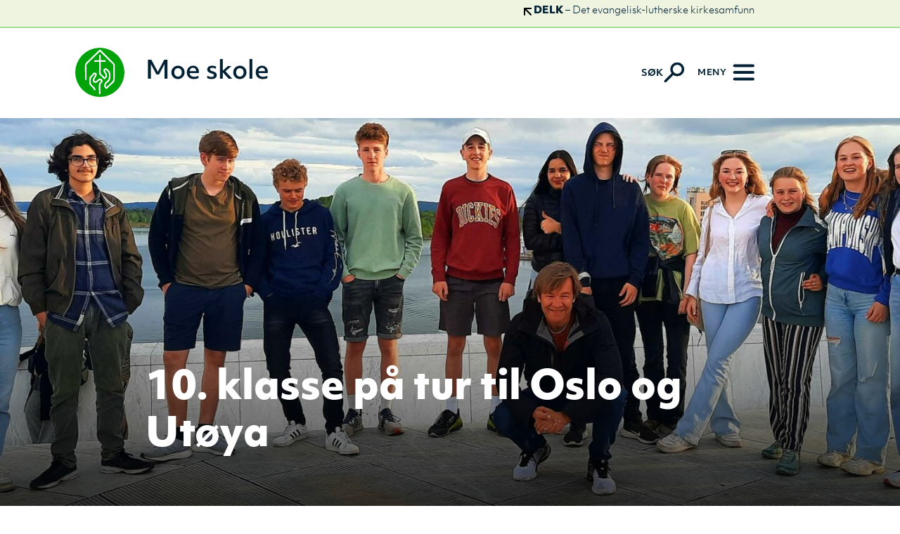

--- FILE ---
content_type: text/html; charset=UTF-8
request_url: https://www.delk.no/moe-skole/glimt-fra-hverdagen-moe-skole/10-klasse-pa-tur-til-oslo-og-utoya/
body_size: 12601
content:
<!doctype html>
<html lang="nb-NO">
    <head>
    <meta charset="utf-8">
    <meta http-equiv="x-ua-compatible" content="ie=edge">
    <meta name="viewport" content="width=device-width, initial-scale=1, shrink-to-fit=no">

    <meta property="fb:app_id" content="750691330091694"/><meta property="og:image" content="https://www.delk.no/wp-content/uploads/sites/2/2022/06/20220531_203425-scaled-aspect-ratio-16-9-680x383.jpg"/>
            <meta property="og:title" content="10. klasse på tur til Oslo og Utøya" />
            <meta property="og:description" content="Heller ikke i år fikk tiende klasse på Moe en «tradisjonell» Polen/Tyskland-tur. Løsningen til lærerne kom likevel kjapt; det ble Oslo-tur på elevene.
" />
            <meta property="og:url" content="https://www.delk.no/moe-skole/glimt-fra-hverdagen-moe-skole/10-klasse-pa-tur-til-oslo-og-utoya/"/>
            <meta property="og:site_name" content="Moe skole"/>
            <meta property="og:type" content="website"/>

        <title>10. klasse på tur til Oslo og Utøya &#8211; DELK</title>
<meta name='robots' content='max-image-preview:large' />
<link rel='dns-prefetch' href='//www.delk.no' />
<link rel="alternate" title="oEmbed (JSON)" type="application/json+oembed" href="https://www.delk.no/wp-json/oembed/1.0/embed?url=https%3A%2F%2Fwww.delk.no%2Fmoe-skole%2Fglimt-fra-hverdagen-moe-skole%2F10-klasse-pa-tur-til-oslo-og-utoya%2F" />
<link rel="alternate" title="oEmbed (XML)" type="text/xml+oembed" href="https://www.delk.no/wp-json/oembed/1.0/embed?url=https%3A%2F%2Fwww.delk.no%2Fmoe-skole%2Fglimt-fra-hverdagen-moe-skole%2F10-klasse-pa-tur-til-oslo-og-utoya%2F&#038;format=xml" />
<style id='wp-img-auto-sizes-contain-inline-css' type='text/css'>
img:is([sizes=auto i],[sizes^="auto," i]){contain-intrinsic-size:3000px 1500px}
/*# sourceURL=wp-img-auto-sizes-contain-inline-css */
</style>
<style id='wp-emoji-styles-inline-css' type='text/css'>

	img.wp-smiley, img.emoji {
		display: inline !important;
		border: none !important;
		box-shadow: none !important;
		height: 1em !important;
		width: 1em !important;
		margin: 0 0.07em !important;
		vertical-align: -0.1em !important;
		background: none !important;
		padding: 0 !important;
	}
/*# sourceURL=wp-emoji-styles-inline-css */
</style>
<link rel='stylesheet' id='wp-block-library-css' href='https://www.delk.no/wp-includes/css/dist/block-library/style.min.css?ver=6.9' type='text/css' media='all' />
<style id='safe-svg-svg-icon-style-inline-css' type='text/css'>
.safe-svg-cover{text-align:center}.safe-svg-cover .safe-svg-inside{display:inline-block;max-width:100%}.safe-svg-cover svg{fill:currentColor;height:100%;max-height:100%;max-width:100%;width:100%}

/*# sourceURL=https://www.delk.no/wp-content/plugins/safe-svg/dist/safe-svg-block-frontend.css */
</style>
<style id='global-styles-inline-css' type='text/css'>
:root{--wp--preset--aspect-ratio--square: 1;--wp--preset--aspect-ratio--4-3: 4/3;--wp--preset--aspect-ratio--3-4: 3/4;--wp--preset--aspect-ratio--3-2: 3/2;--wp--preset--aspect-ratio--2-3: 2/3;--wp--preset--aspect-ratio--16-9: 16/9;--wp--preset--aspect-ratio--9-16: 9/16;--wp--preset--color--black: #000000;--wp--preset--color--cyan-bluish-gray: #abb8c3;--wp--preset--color--white: #ffffff;--wp--preset--color--pale-pink: #f78da7;--wp--preset--color--vivid-red: #cf2e2e;--wp--preset--color--luminous-vivid-orange: #ff6900;--wp--preset--color--luminous-vivid-amber: #fcb900;--wp--preset--color--light-green-cyan: #7bdcb5;--wp--preset--color--vivid-green-cyan: #00d084;--wp--preset--color--pale-cyan-blue: #8ed1fc;--wp--preset--color--vivid-cyan-blue: #0693e3;--wp--preset--color--vivid-purple: #9b51e0;--wp--preset--gradient--vivid-cyan-blue-to-vivid-purple: linear-gradient(135deg,rgb(6,147,227) 0%,rgb(155,81,224) 100%);--wp--preset--gradient--light-green-cyan-to-vivid-green-cyan: linear-gradient(135deg,rgb(122,220,180) 0%,rgb(0,208,130) 100%);--wp--preset--gradient--luminous-vivid-amber-to-luminous-vivid-orange: linear-gradient(135deg,rgb(252,185,0) 0%,rgb(255,105,0) 100%);--wp--preset--gradient--luminous-vivid-orange-to-vivid-red: linear-gradient(135deg,rgb(255,105,0) 0%,rgb(207,46,46) 100%);--wp--preset--gradient--very-light-gray-to-cyan-bluish-gray: linear-gradient(135deg,rgb(238,238,238) 0%,rgb(169,184,195) 100%);--wp--preset--gradient--cool-to-warm-spectrum: linear-gradient(135deg,rgb(74,234,220) 0%,rgb(151,120,209) 20%,rgb(207,42,186) 40%,rgb(238,44,130) 60%,rgb(251,105,98) 80%,rgb(254,248,76) 100%);--wp--preset--gradient--blush-light-purple: linear-gradient(135deg,rgb(255,206,236) 0%,rgb(152,150,240) 100%);--wp--preset--gradient--blush-bordeaux: linear-gradient(135deg,rgb(254,205,165) 0%,rgb(254,45,45) 50%,rgb(107,0,62) 100%);--wp--preset--gradient--luminous-dusk: linear-gradient(135deg,rgb(255,203,112) 0%,rgb(199,81,192) 50%,rgb(65,88,208) 100%);--wp--preset--gradient--pale-ocean: linear-gradient(135deg,rgb(255,245,203) 0%,rgb(182,227,212) 50%,rgb(51,167,181) 100%);--wp--preset--gradient--electric-grass: linear-gradient(135deg,rgb(202,248,128) 0%,rgb(113,206,126) 100%);--wp--preset--gradient--midnight: linear-gradient(135deg,rgb(2,3,129) 0%,rgb(40,116,252) 100%);--wp--preset--font-size--small: 13px;--wp--preset--font-size--medium: 20px;--wp--preset--font-size--large: 36px;--wp--preset--font-size--x-large: 42px;--wp--preset--spacing--20: 0.44rem;--wp--preset--spacing--30: 0.67rem;--wp--preset--spacing--40: 1rem;--wp--preset--spacing--50: 1.5rem;--wp--preset--spacing--60: 2.25rem;--wp--preset--spacing--70: 3.38rem;--wp--preset--spacing--80: 5.06rem;--wp--preset--shadow--natural: 6px 6px 9px rgba(0, 0, 0, 0.2);--wp--preset--shadow--deep: 12px 12px 50px rgba(0, 0, 0, 0.4);--wp--preset--shadow--sharp: 6px 6px 0px rgba(0, 0, 0, 0.2);--wp--preset--shadow--outlined: 6px 6px 0px -3px rgb(255, 255, 255), 6px 6px rgb(0, 0, 0);--wp--preset--shadow--crisp: 6px 6px 0px rgb(0, 0, 0);}:where(body) { margin: 0; }.wp-site-blocks > .alignleft { float: left; margin-right: 2em; }.wp-site-blocks > .alignright { float: right; margin-left: 2em; }.wp-site-blocks > .aligncenter { justify-content: center; margin-left: auto; margin-right: auto; }:where(.is-layout-flex){gap: 0.5em;}:where(.is-layout-grid){gap: 0.5em;}.is-layout-flow > .alignleft{float: left;margin-inline-start: 0;margin-inline-end: 2em;}.is-layout-flow > .alignright{float: right;margin-inline-start: 2em;margin-inline-end: 0;}.is-layout-flow > .aligncenter{margin-left: auto !important;margin-right: auto !important;}.is-layout-constrained > .alignleft{float: left;margin-inline-start: 0;margin-inline-end: 2em;}.is-layout-constrained > .alignright{float: right;margin-inline-start: 2em;margin-inline-end: 0;}.is-layout-constrained > .aligncenter{margin-left: auto !important;margin-right: auto !important;}.is-layout-constrained > :where(:not(.alignleft):not(.alignright):not(.alignfull)){margin-left: auto !important;margin-right: auto !important;}body .is-layout-flex{display: flex;}.is-layout-flex{flex-wrap: wrap;align-items: center;}.is-layout-flex > :is(*, div){margin: 0;}body .is-layout-grid{display: grid;}.is-layout-grid > :is(*, div){margin: 0;}body{padding-top: 0px;padding-right: 0px;padding-bottom: 0px;padding-left: 0px;}a:where(:not(.wp-element-button)){text-decoration: underline;}:root :where(.wp-element-button, .wp-block-button__link){background-color: #32373c;border-width: 0;color: #fff;font-family: inherit;font-size: inherit;font-style: inherit;font-weight: inherit;letter-spacing: inherit;line-height: inherit;padding-top: calc(0.667em + 2px);padding-right: calc(1.333em + 2px);padding-bottom: calc(0.667em + 2px);padding-left: calc(1.333em + 2px);text-decoration: none;text-transform: inherit;}.has-black-color{color: var(--wp--preset--color--black) !important;}.has-cyan-bluish-gray-color{color: var(--wp--preset--color--cyan-bluish-gray) !important;}.has-white-color{color: var(--wp--preset--color--white) !important;}.has-pale-pink-color{color: var(--wp--preset--color--pale-pink) !important;}.has-vivid-red-color{color: var(--wp--preset--color--vivid-red) !important;}.has-luminous-vivid-orange-color{color: var(--wp--preset--color--luminous-vivid-orange) !important;}.has-luminous-vivid-amber-color{color: var(--wp--preset--color--luminous-vivid-amber) !important;}.has-light-green-cyan-color{color: var(--wp--preset--color--light-green-cyan) !important;}.has-vivid-green-cyan-color{color: var(--wp--preset--color--vivid-green-cyan) !important;}.has-pale-cyan-blue-color{color: var(--wp--preset--color--pale-cyan-blue) !important;}.has-vivid-cyan-blue-color{color: var(--wp--preset--color--vivid-cyan-blue) !important;}.has-vivid-purple-color{color: var(--wp--preset--color--vivid-purple) !important;}.has-black-background-color{background-color: var(--wp--preset--color--black) !important;}.has-cyan-bluish-gray-background-color{background-color: var(--wp--preset--color--cyan-bluish-gray) !important;}.has-white-background-color{background-color: var(--wp--preset--color--white) !important;}.has-pale-pink-background-color{background-color: var(--wp--preset--color--pale-pink) !important;}.has-vivid-red-background-color{background-color: var(--wp--preset--color--vivid-red) !important;}.has-luminous-vivid-orange-background-color{background-color: var(--wp--preset--color--luminous-vivid-orange) !important;}.has-luminous-vivid-amber-background-color{background-color: var(--wp--preset--color--luminous-vivid-amber) !important;}.has-light-green-cyan-background-color{background-color: var(--wp--preset--color--light-green-cyan) !important;}.has-vivid-green-cyan-background-color{background-color: var(--wp--preset--color--vivid-green-cyan) !important;}.has-pale-cyan-blue-background-color{background-color: var(--wp--preset--color--pale-cyan-blue) !important;}.has-vivid-cyan-blue-background-color{background-color: var(--wp--preset--color--vivid-cyan-blue) !important;}.has-vivid-purple-background-color{background-color: var(--wp--preset--color--vivid-purple) !important;}.has-black-border-color{border-color: var(--wp--preset--color--black) !important;}.has-cyan-bluish-gray-border-color{border-color: var(--wp--preset--color--cyan-bluish-gray) !important;}.has-white-border-color{border-color: var(--wp--preset--color--white) !important;}.has-pale-pink-border-color{border-color: var(--wp--preset--color--pale-pink) !important;}.has-vivid-red-border-color{border-color: var(--wp--preset--color--vivid-red) !important;}.has-luminous-vivid-orange-border-color{border-color: var(--wp--preset--color--luminous-vivid-orange) !important;}.has-luminous-vivid-amber-border-color{border-color: var(--wp--preset--color--luminous-vivid-amber) !important;}.has-light-green-cyan-border-color{border-color: var(--wp--preset--color--light-green-cyan) !important;}.has-vivid-green-cyan-border-color{border-color: var(--wp--preset--color--vivid-green-cyan) !important;}.has-pale-cyan-blue-border-color{border-color: var(--wp--preset--color--pale-cyan-blue) !important;}.has-vivid-cyan-blue-border-color{border-color: var(--wp--preset--color--vivid-cyan-blue) !important;}.has-vivid-purple-border-color{border-color: var(--wp--preset--color--vivid-purple) !important;}.has-vivid-cyan-blue-to-vivid-purple-gradient-background{background: var(--wp--preset--gradient--vivid-cyan-blue-to-vivid-purple) !important;}.has-light-green-cyan-to-vivid-green-cyan-gradient-background{background: var(--wp--preset--gradient--light-green-cyan-to-vivid-green-cyan) !important;}.has-luminous-vivid-amber-to-luminous-vivid-orange-gradient-background{background: var(--wp--preset--gradient--luminous-vivid-amber-to-luminous-vivid-orange) !important;}.has-luminous-vivid-orange-to-vivid-red-gradient-background{background: var(--wp--preset--gradient--luminous-vivid-orange-to-vivid-red) !important;}.has-very-light-gray-to-cyan-bluish-gray-gradient-background{background: var(--wp--preset--gradient--very-light-gray-to-cyan-bluish-gray) !important;}.has-cool-to-warm-spectrum-gradient-background{background: var(--wp--preset--gradient--cool-to-warm-spectrum) !important;}.has-blush-light-purple-gradient-background{background: var(--wp--preset--gradient--blush-light-purple) !important;}.has-blush-bordeaux-gradient-background{background: var(--wp--preset--gradient--blush-bordeaux) !important;}.has-luminous-dusk-gradient-background{background: var(--wp--preset--gradient--luminous-dusk) !important;}.has-pale-ocean-gradient-background{background: var(--wp--preset--gradient--pale-ocean) !important;}.has-electric-grass-gradient-background{background: var(--wp--preset--gradient--electric-grass) !important;}.has-midnight-gradient-background{background: var(--wp--preset--gradient--midnight) !important;}.has-small-font-size{font-size: var(--wp--preset--font-size--small) !important;}.has-medium-font-size{font-size: var(--wp--preset--font-size--medium) !important;}.has-large-font-size{font-size: var(--wp--preset--font-size--large) !important;}.has-x-large-font-size{font-size: var(--wp--preset--font-size--x-large) !important;}
:where(.wp-block-post-template.is-layout-flex){gap: 1.25em;}:where(.wp-block-post-template.is-layout-grid){gap: 1.25em;}
:where(.wp-block-term-template.is-layout-flex){gap: 1.25em;}:where(.wp-block-term-template.is-layout-grid){gap: 1.25em;}
:where(.wp-block-columns.is-layout-flex){gap: 2em;}:where(.wp-block-columns.is-layout-grid){gap: 2em;}
:root :where(.wp-block-pullquote){font-size: 1.5em;line-height: 1.6;}
/*# sourceURL=global-styles-inline-css */
</style>
<link rel='stylesheet' id='wp-mcm-styles-css' href='https://www.delk.no/wp-content/plugins/wp-media-category-management/css/wp-mcm-styles.css?ver=2.5.0.1' type='text/css' media='all' />
<link rel='stylesheet' id='tablepress-default-css' href='https://www.delk.no/wp-content/plugins/tablepress/css/build/default.css?ver=3.2.6' type='text/css' media='all' />
<link rel='stylesheet' id='sage/main.css-css' href='https://www.delk.no/wp-content/themes/delk-2.0/dist/styles/main_4ad03737.css' type='text/css' media='all' />
<script type="text/javascript" src="https://www.delk.no/wp-includes/js/jquery/jquery.min.js?ver=3.7.1" id="jquery-core-js"></script>
<script type="text/javascript" src="https://www.delk.no/wp-includes/js/jquery/jquery-migrate.min.js?ver=3.4.1" id="jquery-migrate-js"></script>
<link rel="https://api.w.org/" href="https://www.delk.no/wp-json/" /><link rel="alternate" title="JSON" type="application/json" href="https://www.delk.no/wp-json/wp/v2/posts/81965" /><link rel="EditURI" type="application/rsd+xml" title="RSD" href="https://www.delk.no/xmlrpc.php?rsd" />
<meta name="generator" content="WordPress 6.9" />
<link rel="canonical" href="https://www.delk.no/moe-skole/glimt-fra-hverdagen-moe-skole/10-klasse-pa-tur-til-oslo-og-utoya/" />
<link rel='shortlink' href='https://www.delk.no/?p=81965' />
<link rel="icon" href="https://www.delk.no/wp-content/uploads/sites/2/2022/05/cropped-delk-150x150.png" sizes="32x32" />
<link rel="icon" href="https://www.delk.no/wp-content/uploads/sites/2/2022/05/cropped-delk-200x200.png" sizes="192x192" />
<link rel="apple-touch-icon" href="https://www.delk.no/wp-content/uploads/sites/2/2022/05/cropped-delk-200x200.png" />
<meta name="msapplication-TileImage" content="https://www.delk.no/wp-content/uploads/sites/2/2022/05/cropped-delk-300x300.png" />
    <script defer data-domain="delk.no" src="https://plausible.io/js/plausible.js"></script>
</head>

    <body class="wp-singular post-template-default single single-post postid-81965 single-format-standard wp-theme-delk-20resources school 10-klasse-pa-tur-til-oslo-og-utoya app-data index-data singular-data single-data single-post-data single-post-10-klasse-pa-tur-til-oslo-og-utoya-data">
                        <div class="w-100 container-fluid delk-header fixed top left right" >
<!-- section start --><div class="container " >
<!-- container start --><div class="row justify-content-end" >
<!-- row start --><div class="col d-flex justify-content-end" >
<!-- column start --><a href="/" class="d-flex justify-content-start align-items-center"><svg version="1.1" xmlns="http://www.w3.org/2000/svg" xmlns:xlink="http://www.w3.org/1999/xlink" x="0px" y="0px" viewBox="0 0 16 16" style="enable-background:new 0 0 16 16;" xml:space="preserve"><path d="M5.2,3h9.3C15.3,3,16,2.4,16,1.5S15.3,0,14.5,0h-13C0.7,0,0,0.7,0,1.5v12.9C0,15.3,0.7,16,1.5,16S3,15.3,3,14.5V5.1 l10.4,10.4c0.3,0.3,0.7,0.4,1.1,0.4s0.8-0.1,1.1-0.4c0.6-0.6,0.6-1.5,0-2.1L5.2,3z"/></svg>&nbsp;<strong>DELK</strong>&nbsp;<span class="d-none d-md-block">– Det evangelisk-lutherske kirkesamfunn</span></a></div>
<!-- column end --></div>
<!-- row end --></div>
<!-- container end --></div>
<!-- section end -->
<header class="site-header container-fluid fixed left right">
    <a href="#body-content" class="screen-reader-shortcut trigger absolute top left" tabindex="1">Gå til innhold</a>
    <div class="container">
        <div class="row d-flex align-items-stretch ml-0 mr-0">
            <div class="col_ mr-auto brand-column align-self-start">
                <a class="brand trigger d-inline-flex justify-content-start align-items-center" href="https://www.delk.no/moe-skole/" aria-label="Naviger tilbake til Moe skole" tabindex="2">
                    <svg xmlns="http://www.w3.org/2000/svg" width="76.001" height="76.001" viewBox="0 0 76.001 76.001"><path class="delk-logo" d="M76.967,38.945a38,38,0,1,1-38-38A38,38,0,0,1,76.967,38.945ZM39.11,3.394C35.572,6.69,31.4,10.674,27.6,14.479c-2.545,2.545-5.617,5.441-8.395,8.071-1.545,1.463-2.845,2.772-3.117,4.844-.464,3.5,0,7.54,0,11.621V50.751H18.34V33.422c0-1.9-.345-4.135,0-5.811A7.512,7.512,0,0,1,20.5,24.6C26.938,18.653,32.97,12.379,39.11,6.623c5.111,4.956,10.352,10.355,15.608,15.608,1.218,1.218,4.581,3.687,4.953,5.489.3,1.466,0,3.569,0,5.489v5.6c0,4.075.385,7.665,0,11.191-.33,2.954-3.638,5.032-5.383,6.783a55.731,55.731,0,0,1-5.271,4.947,3.488,3.488,0,0,1-.969-2.905c.391-3.136,3.651-4.372,5.489-6.674,1.657-2.084,2.084-7.537,1.615-11.733-.291-2.536-2.03-3.941-3.445-5.489-.963-1.048-2.26-2.627-4.52-2.26A3.143,3.143,0,0,0,44.6,35.034c-.694,3.847,3.693,6.05,3.229,9.361-.136.942-1.409,2.305-1.83,2.26-.279-.03-1.2-1.406-1.4-1.615-1.384-1.433-3.826-3.154-4.3-4.844a18.14,18.14,0,0,1-.106-4.3V22.552h7.749v-2.26H40.292v-8.18H37.82c-.07,2.69.142,5.668-.109,8.18H30.179v2.26h7.64V36.436a19.2,19.2,0,0,0,.106,4.629c.454,1.627,2.611,3.084,3.769,4.3,1.4,1.481,2.508,2.911,3.981,4.2,2.948-1.257,5.638-4.063,3.981-8.074-.373-.894-3.626-5.32-2.372-6.353.894-.73,2.545,1.094,3.229,1.83a8.448,8.448,0,0,1,2.26,3.338c.6,2.524.155,8.419-.645,9.794s-2.875,2.4-4.2,3.984a9.774,9.774,0,0,0-2.154,4.087c-.657,3.369,1.3,5.147,3.445,6.565,2.124-1.578,3.841-3.663,5.923-5.6,1.787-1.66,4.6-3.644,5.8-5.7s.975-5.5.975-8.828V32.235c0-2.1.273-4.647-.218-6.026-.342-.951-1.687-2.115-2.581-3.014-6.716-6.707-13.5-13.339-19.807-19.8H39.11M39.865,72.6c.285-4.6-.379-9.691,0-13.99a6.931,6.931,0,0,1,.321-1.721c.585-1.46,3.187-2.854,3.229-4.629.036-1.391-1.372-2.578-1.936-2.9a5.678,5.678,0,0,0-3.554-.539c-2.478.439-3.966,4.184-5.917,4.09A1.757,1.757,0,0,1,30.5,51.29c-.218-2.469,2.384-5.392,3.12-7,1.194-2.581.27-5.359-3.014-4.95-1.9.233-2.993,2.187-4.2,3.551-1.121,1.269-2.387,2.193-3.014,3.445-.83,1.669-.866,7.874-.539,10.225.276,1.954,2.293,3.26,3.338,4.411,1.606,1.772,3.59,2.89,3.766,5.6h2.26a6.56,6.56,0,0,0-.857-3.557c-1.533-2.427-5.411-4.087-6.138-6.78a28.983,28.983,0,0,1-.1-7.316c.2-1.936,1.957-3.357,3.117-4.629,1.042-1.139,1.942-2.793,3.557-2.581-.194,3.266-4.066,5.853-3.557,10.006a4.036,4.036,0,0,0,3.66,3.551c3.908.161,5.535-6.456,9.043-3.12-1.212,1.875-3.2,2.981-3.451,5.92-.361,4.193.279,10.1,0,14.529h2.372" transform="translate(-0.966 -0.946)" fill-rule="evenodd"/></svg>                    <span>Moe skole</span>
                </a>
            </div>
            <div class="col_ relative search-column d-flex justify-content-end align-items-center">
                <button class="trigger search toggle-on d-flex justify-content-start align-items-center" type="button" aria-controls="search" aria-label="Aktiver søk"  tabindex="3">
                    <span class="search-label d-none d-md-block">Søk</span>
                    <svg version="1.1" xmlns="http://www.w3.org/2000/svg" xmlns:xlink="http://www.w3.org/1999/xlink" x="0px" y="0px" viewBox="0 0 26.48 26.45" style="enable-background:new 0 0 26.48 26.45;" xml:space="preserve"><path d="M11.98,14.51c2.97,2.97,7.78,2.97,10.74,0s2.97-7.78,0-10.74s-7.78-2.97-10.74,0S9.02,11.54,11.98,14.51 L1.55,24.94"/></svg>                </button>
                <button class="toggle-off trigger search hamburger d-none justify-content-start align-items-center" type="button" aria-label="Deaktiver søk" aria-controls="search" tabindex="6">
                    <span class="search-label d-none d-md-block">Lukk</span>
                    <span class="hamburger-box">
                        <span class="hamburger-inner"></span>
                    </span>
                </button>
            </div>
            <div class="col_ relative navigation-column d-flex justify-content-end align-items-center">
                <button class="toggle trigger hamburger hamburger--boring d-flex justify-content-start align-items-center" type="button" aria-label="Meny" aria-controls="navigation">
                    <span class="menu-label d-none d-md-block">Meny</span>
                    <span class="hamburger-box">
                        <span class="hamburger-inner"></span>
                    </span>
                </button>
            </div>
        </div>
    </div>
</header>

<div class="container-fluid search-section container-fluid d-none flex-column justify-content-start align-items-start fixed top left right" >
<!-- section start -->
    
    <div class="search-form-container d-flex flex-column align-items-stretch justify-content-center w-100" id="search">
        <form role="search" method="get" class="search-form container d-flex flex-column w-100 justify-content-center align-items-center" action="/filter">
            <label>
                <span class="screen-reader-text">Søk etter:</span>
                <input type="search" class="search-field" placeholder="Søk &hellip;" value="" name="search_term" tabindex="4"/>
                <input type="hidden" value="38" name="i" />
                                <input type="hidden" value="38" name="section_id" />
                                <input type="hidden" value="school" name="c" />
            </label>
            <button class="trigger d-block search-submit" type="submit" aria-controls="search" aria-label="Søk" tabindex="5">
                <svg version="1.1" xmlns="http://www.w3.org/2000/svg" xmlns:xlink="http://www.w3.org/1999/xlink" x="0px" y="0px" viewBox="0 0 26.48 26.45" style="enable-background:new 0 0 26.48 26.45;" xml:space="preserve"><path d="M11.98,14.51c2.97,2.97,7.78,2.97,10.74,0s2.97-7.78,0-10.74s-7.78-2.97-10.74,0S9.02,11.54,11.98,14.51 L1.55,24.94"/></svg>            </button>
        </form>
    </div>
</div>
<!-- section end -->
<nav class="site-navigation nav-primary container-fluid d-none flex-column justify-content-start align-items-start fixed top left right bottom" id="navigation">

    
    <div class="container menu-container" >
<!-- container start --><div class="row " >
<!-- row start --><ul class="col-12 col-md-6 col-xl-4" role="menu"><li role="menuitem"><a href="https://www.delk.no/moe-skole/om-moe-skole/" class="d-inline-block primary">Om Moe skole</a></li><li role="menuitem"><a href="https://www.delk.no/moe/visjon/" class="d-inline-block secondary">Vår visjon</a></li><li role="menuitem"><a href="https://www.delk.no/moe-skole/hvorfor-velge-kristen-skole/" class="d-inline-block secondary">Hvorfor velge kristen skole?</a></li><li role="menuitem"><a href="https://www.delk.no/moe-skole/skolens-historie/" class="d-inline-block secondary">Skolens historie</a></li><li role="menuitem"><a href="https://www.delk.no/moe-skole/kontaktinformasjon/" class="d-inline-block secondary">Kontaktinformasjon</a></li><li role="menuitem"><a href="https://www.delk.no/moe-skole/skolestyret/" class="d-inline-block secondary">Skolestyret</a></li><li role="menuitem"><a href="https://www.delk.no/moe-skole/jobbe-hos-oss/" class="d-inline-block secondary">Jobbe hos oss?</a></li><li role="menuitem"><a href="/delk/vare-skoler" class="d-inline-block secondary">DELKs skoler</a></li></ul><ul class="col-12 col-md-6 col-xl-4" role="menu"><li role="menuitem"><a href="/filter?i=38&section_id=38&c=school&content_type=event" class="d-inline-block primary">Kalender</a></li><li role="menuitem"><a href="https://www.delk.no/moe-skole/glimt-fra-hverdagen/" class="d-inline-block primary">Glimt fra hverdagen</a></li><li role="menuitem"><a href="https://www.delk.no/moe-skole/for-elever-og-foresatte/" class="d-inline-block primary">For elever og foresatte</a></li><li role="menuitem"><a href="https://www.delk.no/moe-menighet/" class="d-inline-block primary">Moe kirke</a></li></ul><ul class="col-12 col-md-6 col-xl-4 d-flex flex-column flex-md-row flex-xl-column" role="menu"><li role="menuitem"><a href="https://www.delk.no/moe-skole/kontaktinformasjon/" class="d-flex justify-content-start align-items-center cta">Kontaktinformasjon</a></li><li role="menuitem"><a href="https://www.delk.no/moe-skole/sok-skoleplass/" class="d-flex justify-content-start align-items-center cta">Søk skoleplass</a></li></ul></div>
<!-- row end --></div>
<!-- container end --></nav>

            <main class="main container-fluid" id="body-content">
                       <div class="hero-container pl-0 pr-0 ml-0 mr-0 relative" >
<!-- section start --><div class="overlay absolute top left right bottom d-flex justify-content-start align-items-end" >
<!-- overlay start --><div class="image-container desktop-only "><img width="1440" height="810" src="https://www.delk.no/wp-content/uploads/sites/2/2022/06/20220531_203425-scaled-aspect-ratio-16-9-1440x810.jpg" class="img-fluid landscape w-100" alt="" loading="lazy" decoding="async" srcset="https://www.delk.no/wp-content/uploads/sites/2/2022/06/20220531_203425-scaled-aspect-ratio-16-9-1440x810.jpg 1440w, https://www.delk.no/wp-content/uploads/sites/2/2022/06/20220531_203425-scaled-aspect-ratio-16-9-1536x864.jpg 1536w, https://www.delk.no/wp-content/uploads/sites/2/2022/06/20220531_203425-scaled-aspect-ratio-16-9-2048x1152.jpg 2048w, https://www.delk.no/wp-content/uploads/sites/2/2022/06/20220531_203425-scaled-aspect-ratio-16-9-1920x1080.jpg 1920w, https://www.delk.no/wp-content/uploads/sites/2/2022/06/20220531_203425-scaled-aspect-ratio-16-9-1080x607.jpg 1080w, https://www.delk.no/wp-content/uploads/sites/2/2022/06/20220531_203425-scaled-aspect-ratio-16-9-680x382.jpg 680w, https://www.delk.no/wp-content/uploads/sites/2/2022/06/20220531_203425-scaled-aspect-ratio-16-9-450x253.jpg 450w" sizes="auto, (max-width: 1440px) 100vw, 1440px" /></div><div class="image-container mobile "><img width="900" height="1201" src="https://www.delk.no/wp-content/uploads/sites/2/2022/06/20220531_203425-scaled-aspect-ratio-9-16-900x1201.jpg" class="img-fluid portrait w-100" alt="" loading="lazy" decoding="async" srcset="https://www.delk.no/wp-content/uploads/sites/2/2022/06/20220531_203425-scaled-aspect-ratio-9-16-900x1201.jpg 900w, https://www.delk.no/wp-content/uploads/sites/2/2022/06/20220531_203425-scaled-aspect-ratio-9-16-1024x1366.jpg 1024w, https://www.delk.no/wp-content/uploads/sites/2/2022/06/20220531_203425-scaled-aspect-ratio-9-16-750x1000.jpg 750w, https://www.delk.no/wp-content/uploads/sites/2/2022/06/20220531_203425-scaled-aspect-ratio-9-16-500x667.jpg 500w, https://www.delk.no/wp-content/uploads/sites/2/2022/06/20220531_203425-scaled-aspect-ratio-9-16-350x467.jpg 350w" sizes="auto, (max-width: 900px) 100vw, 900px" /></div><div class="container component-container hero-title-container" >
<!-- container start --><div class="row " >
<!-- row start --><div class="col col-12 margin-bottom-default" >
<!-- column start --><h1 class="color-white-fg">10. klasse på tur til Oslo og Utøya</h1></div>
<!-- column end --></div>
<!-- row end --></div>
<!-- container end --></div>
<!-- overlay end --></div>
<!-- section end --><div class="content-container d-flex flex-column pl-0 pr-0 ml-0 mr-0 relative" >
<!-- section start --><div class="container-fluid pl-0 pr-0 ml-0 mr-0 relative color-white-bg" >
<!-- section start --><div class="container component-container excerpt-container" >
<!-- container start --><div class="row justify-content-center" >
<!-- row start --><div class="col col-12 col-lg-10" >
<!-- column start --><div class="excerpt"><p>Heller ikke i år fikk tiende klasse på Moe en «tradisjonell» Polen/Tyskland-tur. Løsningen til lærerne kom likevel kjapt; det ble Oslo-tur på elevene.</p>
</div></div>
<!-- column end --></div>
<!-- row end --></div>
<!-- container end --></div>
<!-- section end --><div class="container-fluid pl-0 pr-0 ml-0 mr-0 relative color-white-bg" >
<!-- section start --><div class="container component-container byline-container" >
<!-- container start --><div class="row justify-content-center" >
<!-- row start --><div class="col col-12 col-lg-10 d-flex flex-row justify-content-start" >
<!-- column start --><span>16. juni 2022</span><span>Tekst: Saule Smetonyte</span><span>Foto: Øyvind Abrahamsen</span><a class="so-me fb" title="Del på Facebook" target="_blank" href="https://www.facebook.com/dialog/share?app_id=750691330091694&display=popup&href=https://www.delk.no/moe-skole/glimt-fra-hverdagen-moe-skole/10-klasse-pa-tur-til-oslo-og-utoya/&redirect_uri=https://www.delk.no/moe-skole/glimt-fra-hverdagen-moe-skole/10-klasse-pa-tur-til-oslo-og-utoya/"><svg version="1.1" class="social facebook" xmlns="http://www.w3.org/2000/svg" xmlns:xlink="http://www.w3.org/1999/xlink" x="0px" y="0px" viewBox="0 0 68 68" style="enable-background:new 0 0 68 68;" xml:space="preserve">
            <circle class="bg" cx="34" cy="34" r="34"/>
                <path class="facebook" class="st1" d="M40.1,19.5h-4.3c-3.9,0-7.1,3.2-7.1,7.1l0,0v4.3h-4.3v5.7h4.3v11.4h5.7V36.5h4.3l1.4-5.7h-5.7 v-4.3c0-0.8,0.6-1.4,1.4-1.4l0,0h4.3L40.1,19.5z"/>
            </svg></a><a class="so-me tw" title="Del på Twitter" "target="_blank" href="https://twitter.com/intent/tweet?text=10. klasse på tur til Oslo og Utøya&url=https://www.delk.no?p=81965"><svg version="1.1" class="social twitter" xmlns="http://www.w3.org/2000/svg" xmlns:xlink="http://www.w3.org/1999/xlink" x="0px" y="0px"
             viewBox="0 0 68 68" style="enable-background:new 0 0 68 68;" xml:space="preserve">
            <circle class="bg" cx="34" cy="34" r="34"/>
            <path class="twitter" class="st1" d="M49.7,21.5c-1.4,1-2.9,1.7-4.5,2.2c-2.3-2.6-6.3-2.9-9-0.6c-1.4,1.2-2.2,3-2.2,4.9v1.4
                c-5.1,0.1-9.9-2.3-12.8-6.4c0,0-5.7,12.8,7.1,18.5c-2.9,2-6.4,3-9.9,2.8c12.8,7.1,28.4,0,28.4-16.3c0-0.4,0-0.8-0.1-1.2
                C48.2,25.3,49.3,23.5,49.7,21.5z"/>
            </svg></a><a class="so-me li" title="Del på LinkedIn" target="_blank" href="https://www.linkedin.com/sharing/share-offsite/?url=https://www.delk.no?p=81965"><svg version="1.1" class="social linked-in" xmlns="http://www.w3.org/2000/svg" xmlns:xlink="http://www.w3.org/1999/xlink" x="0px" y="0px"
             viewBox="0 0 68 68" style="enable-background:new 0 0 68 68;" xml:space="preserve">
            <circle class="bg" cx="34" cy="34" r="34"/>
            <path class="linkedin" d="M40.9,27.5c4.7,0,8.5,3.8,8.5,8.5V46h-5.7V36c0-1.6-1.3-2.8-2.8-2.8c-1.6,0-2.8,1.3-2.8,2.8c0,0,0,0,0,0V46
                h-5.7V36C32.4,31.3,36.2,27.5,40.9,27.5z M21,28.9h5.7v17H21V28.9z M23.8,19c1.6,0,2.8,1.3,2.8,2.8c0,1.6-1.3,2.8-2.8,2.8
                c-1.6,0-2.8-1.3-2.8-2.8C21,20.3,22.3,19,23.8,19z"/>
            </svg></a></div>
<!-- column end --></div>
<!-- row end --></div>
<!-- container end --></div>
<!-- section end --><div class="container-fluid pl-0 pr-0 ml-0 mr-0 relative paragraph-section color-white-bg" >
<!-- section start --><div class="container component-container paragraph-container " >
<!-- container start --><div class="row justify-content-center" >
<!-- row start --><div class="col col-12 col-lg-10" >
<!-- column start --><div class="paragraph"><p>Turen startet mandag 30. april på Grini og avsluttet torsdag samme uken på Utøya.</p>
<p>Både her og der fikk elevene oppleve jødenes historie i Norge under 2. verdenskrig.</p>
<p>Utenom en lærerik og følelsesvekkende tur, fikk tiendeklassingene både spilt bowling og shoppet, samt at de tilbragte mer tid sammen med hverandre og lærerne som var med.</p>
<p><em>Saule Smetonyte, 10. klasse </em></p>
</div></div>
<!-- column end --></div>
<!-- row end --></div>
<!-- container end --></div>
<!-- section end --><div class="container-fluid pl-0 pr-0 ml-0 mr-0 relative gallery-section color-white-bg" >
<!-- section start --><div class="container-fluid gallery-container d-flex flex-column"><div class="d-flex gallery-row trio"><div class="d-block gallery-column" style="flex: 1 1 100%"><button type="button" class="gallery-btn landscape" data-toggle="modal" data-target="#image_modal" data-image="https://www.delk.no/wp-content/uploads/sites/2/2022/06/20220531_203425-1920x908.jpg" data-title="20220531_203425" data-caption="" data-counter="1"  data-max="6" data-class="landscape"><img width="1080" height="511" src="https://www.delk.no/wp-content/uploads/sites/2/2022/06/20220531_203425-1080x511.jpg" class="original" alt="Bilde av 10. klasse på Operahus-taket 2." loading="lazy" decoding="async" srcset="https://www.delk.no/wp-content/uploads/sites/2/2022/06/20220531_203425-1080x511.jpg 1080w, https://www.delk.no/wp-content/uploads/sites/2/2022/06/20220531_203425-1536x726.jpg 1536w, https://www.delk.no/wp-content/uploads/sites/2/2022/06/20220531_203425-2048x968.jpg 2048w, https://www.delk.no/wp-content/uploads/sites/2/2022/06/20220531_203425-1920x908.jpg 1920w, https://www.delk.no/wp-content/uploads/sites/2/2022/06/20220531_203425-1440x681.jpg 1440w, https://www.delk.no/wp-content/uploads/sites/2/2022/06/20220531_203425-680x322.jpg 680w, https://www.delk.no/wp-content/uploads/sites/2/2022/06/20220531_203425-450x213.jpg 450w" sizes="auto, (max-width: 1080px) 100vw, 1080px" /></button></div>
<!-- column end --><div class="d-block gallery-column" style="flex: 1 1 100%"><button type="button" class="gallery-btn landscape" data-toggle="modal" data-target="#image_modal" data-image="https://www.delk.no/wp-content/uploads/sites/2/2022/06/20220531_203043-1920x864.jpg" data-title="20220531_203043" data-caption="" data-counter="2"  data-max="6" data-class="landscape"><img width="1080" height="486" src="https://www.delk.no/wp-content/uploads/sites/2/2022/06/20220531_203043-1080x486.jpg" class="original" alt="Bilde av 10. klasse på Operahus-taket." loading="lazy" decoding="async" srcset="https://www.delk.no/wp-content/uploads/sites/2/2022/06/20220531_203043-1080x486.jpg 1080w, https://www.delk.no/wp-content/uploads/sites/2/2022/06/20220531_203043-1536x691.jpg 1536w, https://www.delk.no/wp-content/uploads/sites/2/2022/06/20220531_203043-1920x864.jpg 1920w, https://www.delk.no/wp-content/uploads/sites/2/2022/06/20220531_203043-1440x648.jpg 1440w, https://www.delk.no/wp-content/uploads/sites/2/2022/06/20220531_203043-680x306.jpg 680w, https://www.delk.no/wp-content/uploads/sites/2/2022/06/20220531_203043-450x203.jpg 450w, https://www.delk.no/wp-content/uploads/sites/2/2022/06/20220531_203043.jpg 2000w" sizes="auto, (max-width: 1080px) 100vw, 1080px" /></button></div>
<!-- column end --><div class="d-block gallery-column" style="flex: 1 1 100%"><button type="button" class="gallery-btn landscape" data-toggle="modal" data-target="#image_modal" data-image="https://www.delk.no/wp-content/uploads/sites/2/2022/06/20220601_211603-1920x864.jpg" data-title="20220601_211603" data-caption="" data-counter="3"  data-max="6" data-class="landscape"><img width="1080" height="486" src="https://www.delk.no/wp-content/uploads/sites/2/2022/06/20220601_211603-1080x486.jpg" class="original" alt="Bilde av 10. klasse på hotell i Oslo." loading="lazy" decoding="async" srcset="https://www.delk.no/wp-content/uploads/sites/2/2022/06/20220601_211603-1080x486.jpg 1080w, https://www.delk.no/wp-content/uploads/sites/2/2022/06/20220601_211603-1536x691.jpg 1536w, https://www.delk.no/wp-content/uploads/sites/2/2022/06/20220601_211603-1920x864.jpg 1920w, https://www.delk.no/wp-content/uploads/sites/2/2022/06/20220601_211603-1440x648.jpg 1440w, https://www.delk.no/wp-content/uploads/sites/2/2022/06/20220601_211603-680x306.jpg 680w, https://www.delk.no/wp-content/uploads/sites/2/2022/06/20220601_211603-450x203.jpg 450w, https://www.delk.no/wp-content/uploads/sites/2/2022/06/20220601_211603.jpg 2000w" sizes="auto, (max-width: 1080px) 100vw, 1080px" /></button></div>
<!-- column end --></div>
<!-- row end --><div class="d-flex gallery-row quartet"><div class="d-block gallery-column" style="flex: 1 1 100%"><button type="button" class="gallery-btn landscape" data-toggle="modal" data-target="#image_modal" data-image="https://www.delk.no/wp-content/uploads/sites/2/2022/06/20220601_211645-1920x864.jpg" data-title="20220601_211645" data-caption="" data-counter="4" data-max="6" data-class="landscape"><img width="1080" height="486" src="https://www.delk.no/wp-content/uploads/sites/2/2022/06/20220601_211645-1080x486.jpg" class="original" alt="Bilde 2 av 10. klasse på hotell i Oslo." loading="lazy" decoding="async" srcset="https://www.delk.no/wp-content/uploads/sites/2/2022/06/20220601_211645-1080x486.jpg 1080w, https://www.delk.no/wp-content/uploads/sites/2/2022/06/20220601_211645-1536x691.jpg 1536w, https://www.delk.no/wp-content/uploads/sites/2/2022/06/20220601_211645-1920x864.jpg 1920w, https://www.delk.no/wp-content/uploads/sites/2/2022/06/20220601_211645-1440x648.jpg 1440w, https://www.delk.no/wp-content/uploads/sites/2/2022/06/20220601_211645-680x306.jpg 680w, https://www.delk.no/wp-content/uploads/sites/2/2022/06/20220601_211645-450x203.jpg 450w, https://www.delk.no/wp-content/uploads/sites/2/2022/06/20220601_211645.jpg 2000w" sizes="auto, (max-width: 1080px) 100vw, 1080px" /></button></div>
<!-- column end --><div class="d-block gallery-column" style="flex: 1 1 100%"><button type="button" class="gallery-btn landscape" data-toggle="modal" data-target="#image_modal" data-image="https://www.delk.no/wp-content/uploads/sites/2/2022/06/20220601_111802-1920x864.jpg" data-title="20220601_111802" data-caption="" data-counter="5" data-max="6" data-class="landscape"><img width="1080" height="486" src="https://www.delk.no/wp-content/uploads/sites/2/2022/06/20220601_111802-1080x486.jpg" class="original" alt="Bilde fra Oslo rådhus." loading="lazy" decoding="async" srcset="https://www.delk.no/wp-content/uploads/sites/2/2022/06/20220601_111802-1080x486.jpg 1080w, https://www.delk.no/wp-content/uploads/sites/2/2022/06/20220601_111802-1536x691.jpg 1536w, https://www.delk.no/wp-content/uploads/sites/2/2022/06/20220601_111802-1920x864.jpg 1920w, https://www.delk.no/wp-content/uploads/sites/2/2022/06/20220601_111802-1440x648.jpg 1440w, https://www.delk.no/wp-content/uploads/sites/2/2022/06/20220601_111802-680x306.jpg 680w, https://www.delk.no/wp-content/uploads/sites/2/2022/06/20220601_111802-450x203.jpg 450w, https://www.delk.no/wp-content/uploads/sites/2/2022/06/20220601_111802.jpg 2000w" sizes="auto, (max-width: 1080px) 100vw, 1080px" /></button></div>
<!-- column end --><div class="d-block gallery-column" style="flex: 1 1 100%"><button type="button" class="gallery-btn portrait" data-toggle="modal" data-target="#image_modal" data-image="https://www.delk.no/wp-content/uploads/sites/2/2022/06/20220602_120926-rotated.jpg" data-title="20220602_120926" data-caption="" data-counter="6" data-max="6" data-class="portrait"><img width="900" height="2000" src="https://www.delk.no/wp-content/uploads/sites/2/2022/06/20220602_120926-rotated.jpg" class="original" alt="Bilde av 10. klasse ved minnesmerke på Utøya." loading="lazy" decoding="async" srcset="https://www.delk.no/wp-content/uploads/sites/2/2022/06/20220602_120926-rotated.jpg 900w, https://www.delk.no/wp-content/uploads/sites/2/2022/06/20220602_120926-691x1536.jpg 691w, https://www.delk.no/wp-content/uploads/sites/2/2022/06/20220602_120926-680x1511.jpg 680w, https://www.delk.no/wp-content/uploads/sites/2/2022/06/20220602_120926-450x1000.jpg 450w" sizes="auto, (max-width: 900px) 100vw, 900px" /></button></div>
<!-- column end --></div>
<!-- row end --></div>
<!-- container end --></div>
<!-- section end --></div>
<!-- section end -->
                              </main>
                            <footer class="site-footer container-fluid">
    <div class="container">
        <div class="row d-flex align-items-stretch ml-0 mr-0">
            <div class="col_ mr-auto brand-column align-self-start">
                <a class="brand trigger d-inline-flex justify-content-start align-items-center" href="https://www.delk.no/moe-skole/" aria-label="Naviger tilbake til Moe skole">
                    <svg xmlns="http://www.w3.org/2000/svg" width="76.001" height="76.001" viewBox="0 0 76.001 76.001"><path class="delk-logo" d="M76.967,38.945a38,38,0,1,1-38-38A38,38,0,0,1,76.967,38.945ZM39.11,3.394C35.572,6.69,31.4,10.674,27.6,14.479c-2.545,2.545-5.617,5.441-8.395,8.071-1.545,1.463-2.845,2.772-3.117,4.844-.464,3.5,0,7.54,0,11.621V50.751H18.34V33.422c0-1.9-.345-4.135,0-5.811A7.512,7.512,0,0,1,20.5,24.6C26.938,18.653,32.97,12.379,39.11,6.623c5.111,4.956,10.352,10.355,15.608,15.608,1.218,1.218,4.581,3.687,4.953,5.489.3,1.466,0,3.569,0,5.489v5.6c0,4.075.385,7.665,0,11.191-.33,2.954-3.638,5.032-5.383,6.783a55.731,55.731,0,0,1-5.271,4.947,3.488,3.488,0,0,1-.969-2.905c.391-3.136,3.651-4.372,5.489-6.674,1.657-2.084,2.084-7.537,1.615-11.733-.291-2.536-2.03-3.941-3.445-5.489-.963-1.048-2.26-2.627-4.52-2.26A3.143,3.143,0,0,0,44.6,35.034c-.694,3.847,3.693,6.05,3.229,9.361-.136.942-1.409,2.305-1.83,2.26-.279-.03-1.2-1.406-1.4-1.615-1.384-1.433-3.826-3.154-4.3-4.844a18.14,18.14,0,0,1-.106-4.3V22.552h7.749v-2.26H40.292v-8.18H37.82c-.07,2.69.142,5.668-.109,8.18H30.179v2.26h7.64V36.436a19.2,19.2,0,0,0,.106,4.629c.454,1.627,2.611,3.084,3.769,4.3,1.4,1.481,2.508,2.911,3.981,4.2,2.948-1.257,5.638-4.063,3.981-8.074-.373-.894-3.626-5.32-2.372-6.353.894-.73,2.545,1.094,3.229,1.83a8.448,8.448,0,0,1,2.26,3.338c.6,2.524.155,8.419-.645,9.794s-2.875,2.4-4.2,3.984a9.774,9.774,0,0,0-2.154,4.087c-.657,3.369,1.3,5.147,3.445,6.565,2.124-1.578,3.841-3.663,5.923-5.6,1.787-1.66,4.6-3.644,5.8-5.7s.975-5.5.975-8.828V32.235c0-2.1.273-4.647-.218-6.026-.342-.951-1.687-2.115-2.581-3.014-6.716-6.707-13.5-13.339-19.807-19.8H39.11M39.865,72.6c.285-4.6-.379-9.691,0-13.99a6.931,6.931,0,0,1,.321-1.721c.585-1.46,3.187-2.854,3.229-4.629.036-1.391-1.372-2.578-1.936-2.9a5.678,5.678,0,0,0-3.554-.539c-2.478.439-3.966,4.184-5.917,4.09A1.757,1.757,0,0,1,30.5,51.29c-.218-2.469,2.384-5.392,3.12-7,1.194-2.581.27-5.359-3.014-4.95-1.9.233-2.993,2.187-4.2,3.551-1.121,1.269-2.387,2.193-3.014,3.445-.83,1.669-.866,7.874-.539,10.225.276,1.954,2.293,3.26,3.338,4.411,1.606,1.772,3.59,2.89,3.766,5.6h2.26a6.56,6.56,0,0,0-.857-3.557c-1.533-2.427-5.411-4.087-6.138-6.78a28.983,28.983,0,0,1-.1-7.316c.2-1.936,1.957-3.357,3.117-4.629,1.042-1.139,1.942-2.793,3.557-2.581-.194,3.266-4.066,5.853-3.557,10.006a4.036,4.036,0,0,0,3.66,3.551c3.908.161,5.535-6.456,9.043-3.12-1.212,1.875-3.2,2.981-3.451,5.92-.361,4.193.279,10.1,0,14.529h2.372" transform="translate(-0.966 -0.946)" fill-rule="evenodd"/></svg>                    <span>Moe skole</span>
                </a>
            </div>
        </div>


        
        <div class="row">
            <div class="col-12 col-lg-6 footer-info-container">
                <div class="d-flex justify-content-start align-items-center footer-item address-item"><svg version="1.1" xmlns="http://www.w3.org/2000/svg" xmlns:xlink="http://www.w3.org/1999/xlink" x="0px" y="0px" viewBox="0 0 22.1 22.1" style="enable-background:new 0 0 22.1 22.1;" xml:space="preserve"><path class="st0" d="M20.7,7.3l-9-7c-0.5-0.4-1.1-0.4-1.5,0l-9,7c-0.3,0.2-0.5,0.6-0.5,1v10.6c0,1.8,1.5,3.2,3.2,3.2h14 c1.8,0,3.2-1.5,3.2-3.2V8.3C21.2,7.9,21,7.6,20.7,7.3z M12.7,19.7H9.2v-7.5h3.5V19.7z M18.7,18.9c0,0.4-0.3,0.8-0.8,0.8h-2.8v-8.8 c0-0.7-0.6-1.2-1.2-1.2H8c-0.7,0-1.2,0.6-1.2,1.2v8.8H4c-0.4,0-0.8-0.3-0.8-0.8v-10l7.8-6l7.8,6V18.9z"/></svg><span>Moveien 78</span></div>
<!-- column end --><div class="d-flex justify-content-start align-items-center footer-item address-item line-2"><svg version="1.1" xmlns="http://www.w3.org/2000/svg" xmlns:xlink="http://www.w3.org/1999/xlink" x="0px" y="0px" viewBox="0 0 22.1 22.1" style="enable-background:new 0 0 22.1 22.1;" xml:space="preserve"><path class="st0" d="M20.7,7.3l-9-7c-0.5-0.4-1.1-0.4-1.5,0l-9,7c-0.3,0.2-0.5,0.6-0.5,1v10.6c0,1.8,1.5,3.2,3.2,3.2h14 c1.8,0,3.2-1.5,3.2-3.2V8.3C21.2,7.9,21,7.6,20.7,7.3z M12.7,19.7H9.2v-7.5h3.5V19.7z M18.7,18.9c0,0.4-0.3,0.8-0.8,0.8h-2.8v-8.8 c0-0.7-0.6-1.2-1.2-1.2H8c-0.7,0-1.2,0.6-1.2,1.2v8.8H4c-0.4,0-0.8-0.3-0.8-0.8v-10l7.8-6l7.8,6V18.9z"/></svg><span>3221 Sandefjord</span></div>
<!-- column end --><div class="d-flex justify-content-start align-items-center footer-item address-item"><svg xmlns="http://www.w3.org/2000/svg" width="22.089" height="22.128" viewBox="0 0 22.089 22.128"><path d="M20.008,23.028c-.105,0-.2,0-.292-.013H19.7A20.988,20.988,0,0,1,10.6,19.775a20.73,20.73,0,0,1-6.331-6.331A20.989,20.989,0,0,1,1.026,4.3l0-.017A3.105,3.105,0,0,1,3.832.913h.007C3.933.9,4.024.9,4.11.9H7.13A3.113,3.113,0,0,1,10.2,3.567v.009a11.749,11.749,0,0,0,.64,2.569,3.107,3.107,0,0,1-.7,3.269l0,0-.66.66a14.915,14.915,0,0,0,4.444,4.444l.66-.66,0,0a3.1,3.1,0,0,1,3.271-.7,11.744,11.744,0,0,0,2.567.639h.009A3.1,3.1,0,0,1,23.1,16.932V19.92a3.1,3.1,0,0,1-3.088,3.108Zm-.079-2.2c.02,0,.046,0,.077,0a.9.9,0,0,0,.894-.9v-3q0-.014,0-.027a.9.9,0,0,0-.77-.913,13.953,13.953,0,0,1-3.045-.759.9.9,0,0,0-.949.2l-1.268,1.268a1.1,1.1,0,0,1-1.322.178,17.111,17.111,0,0,1-6.412-6.412,1.1,1.1,0,0,1,.178-1.322L8.58,7.864a.9.9,0,0,0,.2-.947A13.958,13.958,0,0,1,8.02,3.87a.9.9,0,0,0-.89-.77H4.11c-.024,0-.051,0-.082,0a.9.9,0,0,0-.813.97,18.777,18.777,0,0,0,2.9,8.178l.005.008a18.514,18.514,0,0,0,5.661,5.661l.009.006A18.78,18.78,0,0,0,19.929,20.825Z" transform="translate(-1.012 -0.9)" /></svg><span>33 48 73 40</span></div>
<!-- column end --><div class="d-flex justify-content-start align-items-center footer-item address-item"><svg version="1.1" xmlns="http://www.w3.org/2000/svg" xmlns:xlink="http://www.w3.org/1999/xlink" x="0px" y="0px" viewBox="0 0 22.2 22.2" style="enable-background:new 0 0 22.2 22.2;" xml:space="preserve"><path d="M11.1,0C8.2,0,5.3,1.2,3.3,3.3C1.2,5.3,0,8.2,0,11.1c0,6.1,5,11.1,11.1,11.1c2.4,0,4.8-0.8,6.7-2.3 c0.5-0.4,0.6-1,0.2-1.5c-0.4-0.5-1.1-0.6-1.5-0.2C15,19.4,13.1,20,11.1,20c-4.9,0-8.9-4-8.9-8.9s4-8.9,8.9-8.9c4.9,0,8.9,4,8.9,8.9 v1c0,1-0.9,1.9-1.9,1.9c-1,0-1.9-0.8-1.9-1.9v-5c0-0.6-0.5-1.1-1.1-1.1c-0.6,0-1,0.4-1.1,0.9C13.2,6.4,12.2,6,11.1,6 C8.3,6,6,8.3,6,11.1c0,2.8,2.3,5.1,5.1,5.1c1.5,0,2.8-0.6,3.7-1.6c0.7,1,1.9,1.6,3.3,1.6c2.3,0,4.1-1.8,4.1-4.1v-1 C22.2,5,17.2,0,11.1,0z M11.1,14c-1.6,0-2.9-1.3-2.9-2.9s1.3-2.9,2.9-2.9S14,9.5,14,11.1S12.7,14,11.1,14z"/></svg><span style="padding:0;margin:0;" id="e617999819">[javascript protected email address]</span><script type="text/javascript">/*<![CDATA[*/eval("var a=\"yU+9IxhBp47wgReYk26bQdAlmJ_CFPvsWO3HcZfL-zqaTiSuVtX85Mn.rEDNG@Kj01o\";var b=a.split(\"\").sort().join(\"\");var c=\"8.nG.DRM.iN8.5i+n.\";var d=\"\";for(var e=0;e<c.length;e++)d+=b.charAt(a.indexOf(c.charAt(e)));document.getElementById(\"e617999819\").innerHTML=\"<a href=\\\"mailto:\"+d+\"\\\">\"+d+\"</a>\"")/*]]>*/</script></div>
<!-- column end --><div class="d-flex justify-content-start align-items-center footer-item address-item"><svg version="1.1" xmlns="http://www.w3.org/2000/svg" xmlns:xlink="http://www.w3.org/1999/xlink" x="0px" y="0px"  viewBox="0 0 18.2 20.2" style="enable-background:new 0 0 18.2 20.2;" xml:space="preserve"><path d="M11,20.2c-0.6-0.1-1-0.6-1-1.2l0.5-4.8H6.8l-0.6,5c-0.1,0.6-0.5,1-1.1,1c0,0-0.1,0-0.1,0 c-0.6-0.1-1-0.6-1-1.2l0.5-4.8H1.1c-0.6,0-1.1-0.5-1.1-1.1C0,12.5,0.5,12,1.1,12h3.7l0.4-3.8H1.1C0.5,8.2,0,7.7,0,7.1 C0,6.5,0.5,6,1.1,6h4.3L6,1c0.1-0.6,0.6-1,1.2-1c0.6,0.1,1,0.6,1,1.2l0,0L7.7,6h3.8L12,1c0.1-0.6,0.6-1,1.2-1s1,0.6,1,1.2L13.7,6 h3.4c0.6,0,1.1,0.5,1.1,1.1c0,0.6-0.5,1.1-1.1,1.1h-3.7L13,12h4.1c0.6,0,1.1,0.5,1.1,1.1c0,0.6-0.5,1.1-1.1,1.1h-4.3l-0.6,5 c-0.1,0.6-0.5,1-1.1,1C11.1,20.2,11,20.2,11,20.2z M10.8,12l0.4-3.8H7.4L7,12H10.8z"/></svg><span>Org.nr. 989 695 959</span></div>
<!-- column end -->            </div>
            <div class="col-12 col-lg-6 footer-menu-container">

                <div class="d-flex flex-column justify-content-start align-items-center footer-item text-item"><p>Moe skole eies og drives av <em>DELK</em>.<em><br />
</em>Vi er en del av nettverket <em>Kristne friskolers forbund (KFF).</em></p>
</div>
<!-- column end --><div class="footer-item text-link-item"><a href="https://www.delk.no/skoler/" class="d-inline-flex justify-content-start align-items-center" target="_blank"><svg xmlns="http://www.w3.org/2000/svg" width="15.999" height="15.999" viewBox="0 0 15.999 15.999"><path d="M6.926,15.648a1.176,1.176,0,0,1,0-1.7L11.8,9.2H1.234A1.216,1.216,0,0,1,0,8a1.193,1.193,0,0,1,.359-.853,1.25,1.25,0,0,1,.874-.35H11.794L6.926,2.051a1.176,1.176,0,0,1,0-1.7,1.256,1.256,0,0,1,1.741,0l6.971,6.8a1.205,1.205,0,0,1,.3.467l.01.03.007.023.01.034.005.021c0,.013.006.025.009.039l0,.018c0,.013.005.026.007.04l0,.017c0,.014,0,.028.005.043s0,.009,0,.014,0,.03,0,.045,0,.007,0,.01S16,7.982,16,8V8h0a1.179,1.179,0,0,1-.385.87L8.667,15.648a1.251,1.251,0,0,1-1.741,0Z"/></svg> <span>DELKs skoler</span></a></div><div class="footer-item text-link-item"><a href="https://kff.no" class="d-inline-flex justify-content-start align-items-center" target="_blank"><svg xmlns="http://www.w3.org/2000/svg" width="15.999" height="15.999" viewBox="0 0 15.999 15.999"><path d="M6.926,15.648a1.176,1.176,0,0,1,0-1.7L11.8,9.2H1.234A1.216,1.216,0,0,1,0,8a1.193,1.193,0,0,1,.359-.853,1.25,1.25,0,0,1,.874-.35H11.794L6.926,2.051a1.176,1.176,0,0,1,0-1.7,1.256,1.256,0,0,1,1.741,0l6.971,6.8a1.205,1.205,0,0,1,.3.467l.01.03.007.023.01.034.005.021c0,.013.006.025.009.039l0,.018c0,.013.005.026.007.04l0,.017c0,.014,0,.028.005.043s0,.009,0,.014,0,.03,0,.045,0,.007,0,.01S16,7.982,16,8V8h0a1.179,1.179,0,0,1-.385.87L8.667,15.648a1.251,1.251,0,0,1-1.741,0Z"/></svg> <span>KFF</span></a></div><div class="footer-item text-link-item"><a href="https://www.delk.no/moe-skole/for-elever-og-foresatte-moe-skole/personvern/" class="d-inline-flex justify-content-start align-items-center" target="_self"><svg xmlns="http://www.w3.org/2000/svg" width="15.999" height="15.999" viewBox="0 0 15.999 15.999"><path d="M6.926,15.648a1.176,1.176,0,0,1,0-1.7L11.8,9.2H1.234A1.216,1.216,0,0,1,0,8a1.193,1.193,0,0,1,.359-.853,1.25,1.25,0,0,1,.874-.35H11.794L6.926,2.051a1.176,1.176,0,0,1,0-1.7,1.256,1.256,0,0,1,1.741,0l6.971,6.8a1.205,1.205,0,0,1,.3.467l.01.03.007.023.01.034.005.021c0,.013.006.025.009.039l0,.018c0,.013.005.026.007.04l0,.017c0,.014,0,.028.005.043s0,.009,0,.014,0,.03,0,.045,0,.007,0,.01S16,7.982,16,8V8h0a1.179,1.179,0,0,1-.385.87L8.667,15.648a1.251,1.251,0,0,1-1.741,0Z"/></svg> <span>Personvern</span></a></div><div class="footer-item text-link-item"><a href="https://uustatus.no/nb/erklaringer/publisert/8b4dede6-2a57-4c2f-bed7-c48243a56879" class="d-inline-flex justify-content-start align-items-center" target="_blank"><svg xmlns="http://www.w3.org/2000/svg" width="15.999" height="15.999" viewBox="0 0 15.999 15.999"><path d="M6.926,15.648a1.176,1.176,0,0,1,0-1.7L11.8,9.2H1.234A1.216,1.216,0,0,1,0,8a1.193,1.193,0,0,1,.359-.853,1.25,1.25,0,0,1,.874-.35H11.794L6.926,2.051a1.176,1.176,0,0,1,0-1.7,1.256,1.256,0,0,1,1.741,0l6.971,6.8a1.205,1.205,0,0,1,.3.467l.01.03.007.023.01.034.005.021c0,.013.006.025.009.039l0,.018c0,.013.005.026.007.04l0,.017c0,.014,0,.028.005.043s0,.009,0,.014,0,.03,0,.045,0,.007,0,.01S16,7.982,16,8V8h0a1.179,1.179,0,0,1-.385.87L8.667,15.648a1.251,1.251,0,0,1-1.741,0Z"/></svg> <span>Tilgjengelighetserklæring (bokmål)</span></a></div><div class="footer-item text-link-item"><a href="https://www.delk.no/delk/bruk-av-informasjonskapsler-cookies/" class="d-inline-flex justify-content-start align-items-center" target="_self"><svg xmlns="http://www.w3.org/2000/svg" width="15.999" height="15.999" viewBox="0 0 15.999 15.999"><path d="M6.926,15.648a1.176,1.176,0,0,1,0-1.7L11.8,9.2H1.234A1.216,1.216,0,0,1,0,8a1.193,1.193,0,0,1,.359-.853,1.25,1.25,0,0,1,.874-.35H11.794L6.926,2.051a1.176,1.176,0,0,1,0-1.7,1.256,1.256,0,0,1,1.741,0l6.971,6.8a1.205,1.205,0,0,1,.3.467l.01.03.007.023.01.034.005.021c0,.013.006.025.009.039l0,.018c0,.013.005.026.007.04l0,.017c0,.014,0,.028.005.043s0,.009,0,.014,0,.03,0,.045,0,.007,0,.01S16,7.982,16,8V8h0a1.179,1.179,0,0,1-.385.87L8.667,15.648a1.251,1.251,0,0,1-1.741,0Z"/></svg> <span>Bruk av informasjonskapsler (cookies)</span></a></div>
            </div>
        </div>
        <div class="row d-flex align-items-center justify-content-stretch social">
            <div class="col-12 d-flex flex-row justify-content-start justify-content-md-end">
                            </div>
        </div>
    </div>
</footer>

<div class="modal fade" id="image_modal" tabindex="-1" aria-hidden="true">
    <div class="modal-dialog">
        <div class="modal-content">
            <div class="modal-header">
                <div class="modal-caption"></div>
                <button type="button" class="close" data-dismiss="modal" aria-label="Close">
                    <span aria-hidden="true">&times;</span>
                </button>
                <button type="button" class="prev" aria-label="Forrige"><svg xmlns="http://www.w3.org/2000/svg" width="15.999" height="15.999" viewBox="0 0 15.999 15.999"><path d="M6.926,15.648a1.176,1.176,0,0,1,0-1.7L11.8,9.2H1.234A1.216,1.216,0,0,1,0,8a1.193,1.193,0,0,1,.359-.853,1.25,1.25,0,0,1,.874-.35H11.794L6.926,2.051a1.176,1.176,0,0,1,0-1.7,1.256,1.256,0,0,1,1.741,0l6.971,6.8a1.205,1.205,0,0,1,.3.467l.01.03.007.023.01.034.005.021c0,.013.006.025.009.039l0,.018c0,.013.005.026.007.04l0,.017c0,.014,0,.028.005.043s0,.009,0,.014,0,.03,0,.045,0,.007,0,.01S16,7.982,16,8V8h0a1.179,1.179,0,0,1-.385.87L8.667,15.648a1.251,1.251,0,0,1-1.741,0Z"/></svg></button>
                <button type="button" class="next" aria-label="Neste"><svg xmlns="http://www.w3.org/2000/svg" width="15.999" height="15.999" viewBox="0 0 15.999 15.999"><path d="M6.926,15.648a1.176,1.176,0,0,1,0-1.7L11.8,9.2H1.234A1.216,1.216,0,0,1,0,8a1.193,1.193,0,0,1,.359-.853,1.25,1.25,0,0,1,.874-.35H11.794L6.926,2.051a1.176,1.176,0,0,1,0-1.7,1.256,1.256,0,0,1,1.741,0l6.971,6.8a1.205,1.205,0,0,1,.3.467l.01.03.007.023.01.034.005.021c0,.013.006.025.009.039l0,.018c0,.013.005.026.007.04l0,.017c0,.014,0,.028.005.043s0,.009,0,.014,0,.03,0,.045,0,.007,0,.01S16,7.982,16,8V8h0a1.179,1.179,0,0,1-.385.87L8.667,15.648a1.251,1.251,0,0,1-1.741,0Z"/></svg></button>
            </div>
            <div class="modal-body d-flex align-items-center justify-content-center">
                <img src="#" class="modal-image img-fluid" alt="Empty placeholder">
            </div>
        </div>
    </div>
</div>            <script type="speculationrules">
{"prefetch":[{"source":"document","where":{"and":[{"href_matches":"/*"},{"not":{"href_matches":["/wp-*.php","/wp-admin/*","/wp-content/uploads/sites/2/*","/wp-content/*","/wp-content/plugins/*","/wp-content/themes/delk-2.0/resources/*","/*\\?(.+)"]}},{"not":{"selector_matches":"a[rel~=\"nofollow\"]"}},{"not":{"selector_matches":".no-prefetch, .no-prefetch a"}}]},"eagerness":"conservative"}]}
</script>
<script type="text/javascript" src="https://www.delk.no/wp-content/themes/delk-2.0/dist/scripts/main_4ad03737.js" id="sage/main.js-js"></script>
<script id="wp-emoji-settings" type="application/json">
{"baseUrl":"https://s.w.org/images/core/emoji/17.0.2/72x72/","ext":".png","svgUrl":"https://s.w.org/images/core/emoji/17.0.2/svg/","svgExt":".svg","source":{"concatemoji":"https://www.delk.no/wp-includes/js/wp-emoji-release.min.js?ver=6.9"}}
</script>
<script type="module">
/* <![CDATA[ */
/*! This file is auto-generated */
const a=JSON.parse(document.getElementById("wp-emoji-settings").textContent),o=(window._wpemojiSettings=a,"wpEmojiSettingsSupports"),s=["flag","emoji"];function i(e){try{var t={supportTests:e,timestamp:(new Date).valueOf()};sessionStorage.setItem(o,JSON.stringify(t))}catch(e){}}function c(e,t,n){e.clearRect(0,0,e.canvas.width,e.canvas.height),e.fillText(t,0,0);t=new Uint32Array(e.getImageData(0,0,e.canvas.width,e.canvas.height).data);e.clearRect(0,0,e.canvas.width,e.canvas.height),e.fillText(n,0,0);const a=new Uint32Array(e.getImageData(0,0,e.canvas.width,e.canvas.height).data);return t.every((e,t)=>e===a[t])}function p(e,t){e.clearRect(0,0,e.canvas.width,e.canvas.height),e.fillText(t,0,0);var n=e.getImageData(16,16,1,1);for(let e=0;e<n.data.length;e++)if(0!==n.data[e])return!1;return!0}function u(e,t,n,a){switch(t){case"flag":return n(e,"\ud83c\udff3\ufe0f\u200d\u26a7\ufe0f","\ud83c\udff3\ufe0f\u200b\u26a7\ufe0f")?!1:!n(e,"\ud83c\udde8\ud83c\uddf6","\ud83c\udde8\u200b\ud83c\uddf6")&&!n(e,"\ud83c\udff4\udb40\udc67\udb40\udc62\udb40\udc65\udb40\udc6e\udb40\udc67\udb40\udc7f","\ud83c\udff4\u200b\udb40\udc67\u200b\udb40\udc62\u200b\udb40\udc65\u200b\udb40\udc6e\u200b\udb40\udc67\u200b\udb40\udc7f");case"emoji":return!a(e,"\ud83e\u1fac8")}return!1}function f(e,t,n,a){let r;const o=(r="undefined"!=typeof WorkerGlobalScope&&self instanceof WorkerGlobalScope?new OffscreenCanvas(300,150):document.createElement("canvas")).getContext("2d",{willReadFrequently:!0}),s=(o.textBaseline="top",o.font="600 32px Arial",{});return e.forEach(e=>{s[e]=t(o,e,n,a)}),s}function r(e){var t=document.createElement("script");t.src=e,t.defer=!0,document.head.appendChild(t)}a.supports={everything:!0,everythingExceptFlag:!0},new Promise(t=>{let n=function(){try{var e=JSON.parse(sessionStorage.getItem(o));if("object"==typeof e&&"number"==typeof e.timestamp&&(new Date).valueOf()<e.timestamp+604800&&"object"==typeof e.supportTests)return e.supportTests}catch(e){}return null}();if(!n){if("undefined"!=typeof Worker&&"undefined"!=typeof OffscreenCanvas&&"undefined"!=typeof URL&&URL.createObjectURL&&"undefined"!=typeof Blob)try{var e="postMessage("+f.toString()+"("+[JSON.stringify(s),u.toString(),c.toString(),p.toString()].join(",")+"));",a=new Blob([e],{type:"text/javascript"});const r=new Worker(URL.createObjectURL(a),{name:"wpTestEmojiSupports"});return void(r.onmessage=e=>{i(n=e.data),r.terminate(),t(n)})}catch(e){}i(n=f(s,u,c,p))}t(n)}).then(e=>{for(const n in e)a.supports[n]=e[n],a.supports.everything=a.supports.everything&&a.supports[n],"flag"!==n&&(a.supports.everythingExceptFlag=a.supports.everythingExceptFlag&&a.supports[n]);var t;a.supports.everythingExceptFlag=a.supports.everythingExceptFlag&&!a.supports.flag,a.supports.everything||((t=a.source||{}).concatemoji?r(t.concatemoji):t.wpemoji&&t.twemoji&&(r(t.twemoji),r(t.wpemoji)))});
//# sourceURL=https://www.delk.no/wp-includes/js/wp-emoji-loader.min.js
/* ]]> */
</script>
    </body>
</html>
